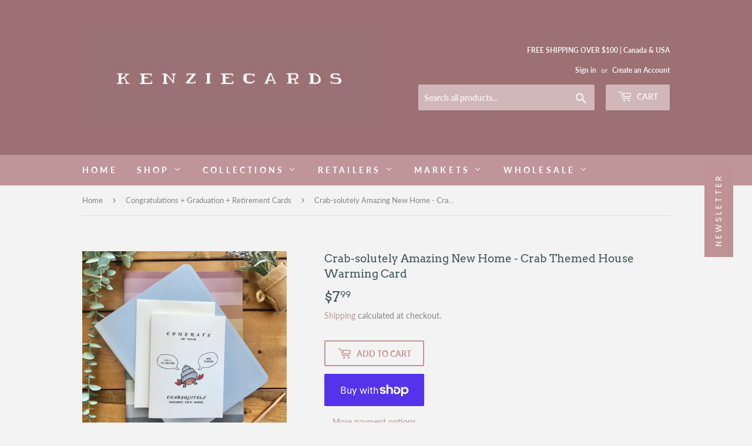

--- FILE ---
content_type: text/html; charset=utf-8
request_url: https://kenziecards.com/collections/graduation-cards/products/crab-solutely-new-home-card
body_size: 17891
content:
<!doctype html>
<html class="no-touch no-js">
<head><meta name="facebook-domain-verification" content="p7jfet1qwgoyl7bk7yjmis0d47rbhc" />
  <meta name="p:domain_verify" content="45b873f97b98b62033eea323eaa185f2"/>
  <script>(function(H){H.className=H.className.replace(/\bno-js\b/,'js')})(document.documentElement)</script>
  <!-- Basic page needs ================================================== -->
  <meta charset="utf-8">
  <meta http-equiv="X-UA-Compatible" content="IE=edge,chrome=1">

  
  <link rel="shortcut icon" href="//kenziecards.com/cdn/shop/files/kenzie_cards_pink_paint_logo_32x32.png?v=1613575796" type="image/png" />
  

  <!-- Title and description ================================================== -->
  <title>
  Crab-solutely Amazing New Home - Crab Themed House Warming Card &ndash; kenziecards
  </title>

  
    <meta name="description" content="Cute and Quirky Handmade Greeting Cards. Gnome-themed Housewarming Card.">
  

  <!-- Product meta ================================================== -->
  <!-- /snippets/social-meta-tags.liquid -->




<meta property="og:site_name" content="kenziecards">
<meta property="og:url" content="https://kenziecards.com/products/crab-solutely-new-home-card">
<meta property="og:title" content="Crab-solutely Amazing New Home - Crab Themed House Warming Card">
<meta property="og:type" content="product">
<meta property="og:description" content="Cute and Quirky Handmade Greeting Cards. Gnome-themed Housewarming Card.">

  <meta property="og:price:amount" content="7.99">
  <meta property="og:price:currency" content="CAD">

<meta property="og:image" content="http://kenziecards.com/cdn/shop/files/CrabCardPromoPic_1200x1200.png?v=1695150763"><meta property="og:image" content="http://kenziecards.com/cdn/shop/files/EtsyCardProductSampleSizePic_952d9c9a-9215-4705-82dc-4d04ffdd7074_1200x1200.jpg?v=1695152262"><meta property="og:image" content="http://kenziecards.com/cdn/shop/files/EtsyProductSizePhoto_68637a5a-ce94-40fc-bf8e-44dd9fad282c_1200x1200.jpg?v=1695152265">
<meta property="og:image:secure_url" content="https://kenziecards.com/cdn/shop/files/CrabCardPromoPic_1200x1200.png?v=1695150763"><meta property="og:image:secure_url" content="https://kenziecards.com/cdn/shop/files/EtsyCardProductSampleSizePic_952d9c9a-9215-4705-82dc-4d04ffdd7074_1200x1200.jpg?v=1695152262"><meta property="og:image:secure_url" content="https://kenziecards.com/cdn/shop/files/EtsyProductSizePhoto_68637a5a-ce94-40fc-bf8e-44dd9fad282c_1200x1200.jpg?v=1695152265">


<meta name="twitter:card" content="summary_large_image">
<meta name="twitter:title" content="Crab-solutely Amazing New Home - Crab Themed House Warming Card">
<meta name="twitter:description" content="Cute and Quirky Handmade Greeting Cards. Gnome-themed Housewarming Card.">


  <!-- Helpers ================================================== -->
  <link rel="canonical" href="https://kenziecards.com/products/crab-solutely-new-home-card">
  <meta name="viewport" content="width=device-width,initial-scale=1">

  <!-- CSS ================================================== -->
  <link href="//kenziecards.com/cdn/shop/t/2/assets/theme.scss.css?v=164845069823849209781759426783" rel="stylesheet" type="text/css" media="all" />
  <!-- MY CUSTOM CSS -->
  <link href="//kenziecards.com/cdn/shop/t/2/assets/kenzie-custom.css?v=82796780676706480591618918372" rel="stylesheet" type="text/css" media="all" />
  <!-- END NEW CODE  -->

  <!-- Header hook for plugins ================================================== -->
  <script>window.performance && window.performance.mark && window.performance.mark('shopify.content_for_header.start');</script><meta id="shopify-digital-wallet" name="shopify-digital-wallet" content="/30474338348/digital_wallets/dialog">
<meta name="shopify-checkout-api-token" content="8b30d5a5a120afd5451ab1063f1f8854">
<meta id="in-context-paypal-metadata" data-shop-id="30474338348" data-venmo-supported="false" data-environment="production" data-locale="en_US" data-paypal-v4="true" data-currency="CAD">
<link rel="alternate" type="application/json+oembed" href="https://kenziecards.com/products/crab-solutely-new-home-card.oembed">
<script async="async" src="/checkouts/internal/preloads.js?locale=en-CA"></script>
<link rel="preconnect" href="https://shop.app" crossorigin="anonymous">
<script async="async" src="https://shop.app/checkouts/internal/preloads.js?locale=en-CA&shop_id=30474338348" crossorigin="anonymous"></script>
<script id="apple-pay-shop-capabilities" type="application/json">{"shopId":30474338348,"countryCode":"CA","currencyCode":"CAD","merchantCapabilities":["supports3DS"],"merchantId":"gid:\/\/shopify\/Shop\/30474338348","merchantName":"kenziecards","requiredBillingContactFields":["postalAddress","email"],"requiredShippingContactFields":["postalAddress","email"],"shippingType":"shipping","supportedNetworks":["visa","masterCard","amex","discover","interac","jcb"],"total":{"type":"pending","label":"kenziecards","amount":"1.00"},"shopifyPaymentsEnabled":true,"supportsSubscriptions":true}</script>
<script id="shopify-features" type="application/json">{"accessToken":"8b30d5a5a120afd5451ab1063f1f8854","betas":["rich-media-storefront-analytics"],"domain":"kenziecards.com","predictiveSearch":true,"shopId":30474338348,"locale":"en"}</script>
<script>var Shopify = Shopify || {};
Shopify.shop = "kenziecards.myshopify.com";
Shopify.locale = "en";
Shopify.currency = {"active":"CAD","rate":"1.0"};
Shopify.country = "CA";
Shopify.theme = {"name":"Supply","id":84352565292,"schema_name":"Supply","schema_version":"8.9.13","theme_store_id":679,"role":"main"};
Shopify.theme.handle = "null";
Shopify.theme.style = {"id":null,"handle":null};
Shopify.cdnHost = "kenziecards.com/cdn";
Shopify.routes = Shopify.routes || {};
Shopify.routes.root = "/";</script>
<script type="module">!function(o){(o.Shopify=o.Shopify||{}).modules=!0}(window);</script>
<script>!function(o){function n(){var o=[];function n(){o.push(Array.prototype.slice.apply(arguments))}return n.q=o,n}var t=o.Shopify=o.Shopify||{};t.loadFeatures=n(),t.autoloadFeatures=n()}(window);</script>
<script>
  window.ShopifyPay = window.ShopifyPay || {};
  window.ShopifyPay.apiHost = "shop.app\/pay";
  window.ShopifyPay.redirectState = null;
</script>
<script id="shop-js-analytics" type="application/json">{"pageType":"product"}</script>
<script defer="defer" async type="module" src="//kenziecards.com/cdn/shopifycloud/shop-js/modules/v2/client.init-shop-cart-sync_BdyHc3Nr.en.esm.js"></script>
<script defer="defer" async type="module" src="//kenziecards.com/cdn/shopifycloud/shop-js/modules/v2/chunk.common_Daul8nwZ.esm.js"></script>
<script type="module">
  await import("//kenziecards.com/cdn/shopifycloud/shop-js/modules/v2/client.init-shop-cart-sync_BdyHc3Nr.en.esm.js");
await import("//kenziecards.com/cdn/shopifycloud/shop-js/modules/v2/chunk.common_Daul8nwZ.esm.js");

  window.Shopify.SignInWithShop?.initShopCartSync?.({"fedCMEnabled":true,"windoidEnabled":true});

</script>
<script>
  window.Shopify = window.Shopify || {};
  if (!window.Shopify.featureAssets) window.Shopify.featureAssets = {};
  window.Shopify.featureAssets['shop-js'] = {"shop-cart-sync":["modules/v2/client.shop-cart-sync_QYOiDySF.en.esm.js","modules/v2/chunk.common_Daul8nwZ.esm.js"],"init-fed-cm":["modules/v2/client.init-fed-cm_DchLp9rc.en.esm.js","modules/v2/chunk.common_Daul8nwZ.esm.js"],"shop-button":["modules/v2/client.shop-button_OV7bAJc5.en.esm.js","modules/v2/chunk.common_Daul8nwZ.esm.js"],"init-windoid":["modules/v2/client.init-windoid_DwxFKQ8e.en.esm.js","modules/v2/chunk.common_Daul8nwZ.esm.js"],"shop-cash-offers":["modules/v2/client.shop-cash-offers_DWtL6Bq3.en.esm.js","modules/v2/chunk.common_Daul8nwZ.esm.js","modules/v2/chunk.modal_CQq8HTM6.esm.js"],"shop-toast-manager":["modules/v2/client.shop-toast-manager_CX9r1SjA.en.esm.js","modules/v2/chunk.common_Daul8nwZ.esm.js"],"init-shop-email-lookup-coordinator":["modules/v2/client.init-shop-email-lookup-coordinator_UhKnw74l.en.esm.js","modules/v2/chunk.common_Daul8nwZ.esm.js"],"pay-button":["modules/v2/client.pay-button_DzxNnLDY.en.esm.js","modules/v2/chunk.common_Daul8nwZ.esm.js"],"avatar":["modules/v2/client.avatar_BTnouDA3.en.esm.js"],"init-shop-cart-sync":["modules/v2/client.init-shop-cart-sync_BdyHc3Nr.en.esm.js","modules/v2/chunk.common_Daul8nwZ.esm.js"],"shop-login-button":["modules/v2/client.shop-login-button_D8B466_1.en.esm.js","modules/v2/chunk.common_Daul8nwZ.esm.js","modules/v2/chunk.modal_CQq8HTM6.esm.js"],"init-customer-accounts-sign-up":["modules/v2/client.init-customer-accounts-sign-up_C8fpPm4i.en.esm.js","modules/v2/client.shop-login-button_D8B466_1.en.esm.js","modules/v2/chunk.common_Daul8nwZ.esm.js","modules/v2/chunk.modal_CQq8HTM6.esm.js"],"init-shop-for-new-customer-accounts":["modules/v2/client.init-shop-for-new-customer-accounts_CVTO0Ztu.en.esm.js","modules/v2/client.shop-login-button_D8B466_1.en.esm.js","modules/v2/chunk.common_Daul8nwZ.esm.js","modules/v2/chunk.modal_CQq8HTM6.esm.js"],"init-customer-accounts":["modules/v2/client.init-customer-accounts_dRgKMfrE.en.esm.js","modules/v2/client.shop-login-button_D8B466_1.en.esm.js","modules/v2/chunk.common_Daul8nwZ.esm.js","modules/v2/chunk.modal_CQq8HTM6.esm.js"],"shop-follow-button":["modules/v2/client.shop-follow-button_CkZpjEct.en.esm.js","modules/v2/chunk.common_Daul8nwZ.esm.js","modules/v2/chunk.modal_CQq8HTM6.esm.js"],"lead-capture":["modules/v2/client.lead-capture_BntHBhfp.en.esm.js","modules/v2/chunk.common_Daul8nwZ.esm.js","modules/v2/chunk.modal_CQq8HTM6.esm.js"],"checkout-modal":["modules/v2/client.checkout-modal_CfxcYbTm.en.esm.js","modules/v2/chunk.common_Daul8nwZ.esm.js","modules/v2/chunk.modal_CQq8HTM6.esm.js"],"shop-login":["modules/v2/client.shop-login_Da4GZ2H6.en.esm.js","modules/v2/chunk.common_Daul8nwZ.esm.js","modules/v2/chunk.modal_CQq8HTM6.esm.js"],"payment-terms":["modules/v2/client.payment-terms_MV4M3zvL.en.esm.js","modules/v2/chunk.common_Daul8nwZ.esm.js","modules/v2/chunk.modal_CQq8HTM6.esm.js"]};
</script>
<script>(function() {
  var isLoaded = false;
  function asyncLoad() {
    if (isLoaded) return;
    isLoaded = true;
    var urls = ["https:\/\/omnisnippet1.com\/platforms\/shopify.js?source=scriptTag\u0026v=2025-05-15T12\u0026shop=kenziecards.myshopify.com"];
    for (var i = 0; i < urls.length; i++) {
      var s = document.createElement('script');
      s.type = 'text/javascript';
      s.async = true;
      s.src = urls[i];
      var x = document.getElementsByTagName('script')[0];
      x.parentNode.insertBefore(s, x);
    }
  };
  if(window.attachEvent) {
    window.attachEvent('onload', asyncLoad);
  } else {
    window.addEventListener('load', asyncLoad, false);
  }
})();</script>
<script id="__st">var __st={"a":30474338348,"offset":-28800,"reqid":"67568383-1f44-4cd3-8bcd-5504add48dd5-1769022318","pageurl":"kenziecards.com\/collections\/graduation-cards\/products\/crab-solutely-new-home-card","u":"4c70554c5ea6","p":"product","rtyp":"product","rid":11061317992608};</script>
<script>window.ShopifyPaypalV4VisibilityTracking = true;</script>
<script id="captcha-bootstrap">!function(){'use strict';const t='contact',e='account',n='new_comment',o=[[t,t],['blogs',n],['comments',n],[t,'customer']],c=[[e,'customer_login'],[e,'guest_login'],[e,'recover_customer_password'],[e,'create_customer']],r=t=>t.map((([t,e])=>`form[action*='/${t}']:not([data-nocaptcha='true']) input[name='form_type'][value='${e}']`)).join(','),a=t=>()=>t?[...document.querySelectorAll(t)].map((t=>t.form)):[];function s(){const t=[...o],e=r(t);return a(e)}const i='password',u='form_key',d=['recaptcha-v3-token','g-recaptcha-response','h-captcha-response',i],f=()=>{try{return window.sessionStorage}catch{return}},m='__shopify_v',_=t=>t.elements[u];function p(t,e,n=!1){try{const o=window.sessionStorage,c=JSON.parse(o.getItem(e)),{data:r}=function(t){const{data:e,action:n}=t;return t[m]||n?{data:e,action:n}:{data:t,action:n}}(c);for(const[e,n]of Object.entries(r))t.elements[e]&&(t.elements[e].value=n);n&&o.removeItem(e)}catch(o){console.error('form repopulation failed',{error:o})}}const l='form_type',E='cptcha';function T(t){t.dataset[E]=!0}const w=window,h=w.document,L='Shopify',v='ce_forms',y='captcha';let A=!1;((t,e)=>{const n=(g='f06e6c50-85a8-45c8-87d0-21a2b65856fe',I='https://cdn.shopify.com/shopifycloud/storefront-forms-hcaptcha/ce_storefront_forms_captcha_hcaptcha.v1.5.2.iife.js',D={infoText:'Protected by hCaptcha',privacyText:'Privacy',termsText:'Terms'},(t,e,n)=>{const o=w[L][v],c=o.bindForm;if(c)return c(t,g,e,D).then(n);var r;o.q.push([[t,g,e,D],n]),r=I,A||(h.body.append(Object.assign(h.createElement('script'),{id:'captcha-provider',async:!0,src:r})),A=!0)});var g,I,D;w[L]=w[L]||{},w[L][v]=w[L][v]||{},w[L][v].q=[],w[L][y]=w[L][y]||{},w[L][y].protect=function(t,e){n(t,void 0,e),T(t)},Object.freeze(w[L][y]),function(t,e,n,w,h,L){const[v,y,A,g]=function(t,e,n){const i=e?o:[],u=t?c:[],d=[...i,...u],f=r(d),m=r(i),_=r(d.filter((([t,e])=>n.includes(e))));return[a(f),a(m),a(_),s()]}(w,h,L),I=t=>{const e=t.target;return e instanceof HTMLFormElement?e:e&&e.form},D=t=>v().includes(t);t.addEventListener('submit',(t=>{const e=I(t);if(!e)return;const n=D(e)&&!e.dataset.hcaptchaBound&&!e.dataset.recaptchaBound,o=_(e),c=g().includes(e)&&(!o||!o.value);(n||c)&&t.preventDefault(),c&&!n&&(function(t){try{if(!f())return;!function(t){const e=f();if(!e)return;const n=_(t);if(!n)return;const o=n.value;o&&e.removeItem(o)}(t);const e=Array.from(Array(32),(()=>Math.random().toString(36)[2])).join('');!function(t,e){_(t)||t.append(Object.assign(document.createElement('input'),{type:'hidden',name:u})),t.elements[u].value=e}(t,e),function(t,e){const n=f();if(!n)return;const o=[...t.querySelectorAll(`input[type='${i}']`)].map((({name:t})=>t)),c=[...d,...o],r={};for(const[a,s]of new FormData(t).entries())c.includes(a)||(r[a]=s);n.setItem(e,JSON.stringify({[m]:1,action:t.action,data:r}))}(t,e)}catch(e){console.error('failed to persist form',e)}}(e),e.submit())}));const S=(t,e)=>{t&&!t.dataset[E]&&(n(t,e.some((e=>e===t))),T(t))};for(const o of['focusin','change'])t.addEventListener(o,(t=>{const e=I(t);D(e)&&S(e,y())}));const B=e.get('form_key'),M=e.get(l),P=B&&M;t.addEventListener('DOMContentLoaded',(()=>{const t=y();if(P)for(const e of t)e.elements[l].value===M&&p(e,B);[...new Set([...A(),...v().filter((t=>'true'===t.dataset.shopifyCaptcha))])].forEach((e=>S(e,t)))}))}(h,new URLSearchParams(w.location.search),n,t,e,['guest_login'])})(!0,!0)}();</script>
<script integrity="sha256-4kQ18oKyAcykRKYeNunJcIwy7WH5gtpwJnB7kiuLZ1E=" data-source-attribution="shopify.loadfeatures" defer="defer" src="//kenziecards.com/cdn/shopifycloud/storefront/assets/storefront/load_feature-a0a9edcb.js" crossorigin="anonymous"></script>
<script crossorigin="anonymous" defer="defer" src="//kenziecards.com/cdn/shopifycloud/storefront/assets/shopify_pay/storefront-65b4c6d7.js?v=20250812"></script>
<script data-source-attribution="shopify.dynamic_checkout.dynamic.init">var Shopify=Shopify||{};Shopify.PaymentButton=Shopify.PaymentButton||{isStorefrontPortableWallets:!0,init:function(){window.Shopify.PaymentButton.init=function(){};var t=document.createElement("script");t.src="https://kenziecards.com/cdn/shopifycloud/portable-wallets/latest/portable-wallets.en.js",t.type="module",document.head.appendChild(t)}};
</script>
<script data-source-attribution="shopify.dynamic_checkout.buyer_consent">
  function portableWalletsHideBuyerConsent(e){var t=document.getElementById("shopify-buyer-consent"),n=document.getElementById("shopify-subscription-policy-button");t&&n&&(t.classList.add("hidden"),t.setAttribute("aria-hidden","true"),n.removeEventListener("click",e))}function portableWalletsShowBuyerConsent(e){var t=document.getElementById("shopify-buyer-consent"),n=document.getElementById("shopify-subscription-policy-button");t&&n&&(t.classList.remove("hidden"),t.removeAttribute("aria-hidden"),n.addEventListener("click",e))}window.Shopify?.PaymentButton&&(window.Shopify.PaymentButton.hideBuyerConsent=portableWalletsHideBuyerConsent,window.Shopify.PaymentButton.showBuyerConsent=portableWalletsShowBuyerConsent);
</script>
<script>
  function portableWalletsCleanup(e){e&&e.src&&console.error("Failed to load portable wallets script "+e.src);var t=document.querySelectorAll("shopify-accelerated-checkout .shopify-payment-button__skeleton, shopify-accelerated-checkout-cart .wallet-cart-button__skeleton"),e=document.getElementById("shopify-buyer-consent");for(let e=0;e<t.length;e++)t[e].remove();e&&e.remove()}function portableWalletsNotLoadedAsModule(e){e instanceof ErrorEvent&&"string"==typeof e.message&&e.message.includes("import.meta")&&"string"==typeof e.filename&&e.filename.includes("portable-wallets")&&(window.removeEventListener("error",portableWalletsNotLoadedAsModule),window.Shopify.PaymentButton.failedToLoad=e,"loading"===document.readyState?document.addEventListener("DOMContentLoaded",window.Shopify.PaymentButton.init):window.Shopify.PaymentButton.init())}window.addEventListener("error",portableWalletsNotLoadedAsModule);
</script>

<script type="module" src="https://kenziecards.com/cdn/shopifycloud/portable-wallets/latest/portable-wallets.en.js" onError="portableWalletsCleanup(this)" crossorigin="anonymous"></script>
<script nomodule>
  document.addEventListener("DOMContentLoaded", portableWalletsCleanup);
</script>

<script id='scb4127' type='text/javascript' async='' src='https://kenziecards.com/cdn/shopifycloud/privacy-banner/storefront-banner.js'></script><link id="shopify-accelerated-checkout-styles" rel="stylesheet" media="screen" href="https://kenziecards.com/cdn/shopifycloud/portable-wallets/latest/accelerated-checkout-backwards-compat.css" crossorigin="anonymous">
<style id="shopify-accelerated-checkout-cart">
        #shopify-buyer-consent {
  margin-top: 1em;
  display: inline-block;
  width: 100%;
}

#shopify-buyer-consent.hidden {
  display: none;
}

#shopify-subscription-policy-button {
  background: none;
  border: none;
  padding: 0;
  text-decoration: underline;
  font-size: inherit;
  cursor: pointer;
}

#shopify-subscription-policy-button::before {
  box-shadow: none;
}

      </style>

<script>window.performance && window.performance.mark && window.performance.mark('shopify.content_for_header.end');</script>

  
  

  <script src="//kenziecards.com/cdn/shop/t/2/assets/jquery-2.2.3.min.js?v=58211863146907186831579730021" type="text/javascript"></script>

  <script src="//kenziecards.com/cdn/shop/t/2/assets/lazysizes.min.js?v=8147953233334221341579730021" async="async"></script>
  <script src="//kenziecards.com/cdn/shop/t/2/assets/vendor.js?v=106177282645720727331579730025" defer="defer"></script>
  <script src="//kenziecards.com/cdn/shop/t/2/assets/theme.js?v=104651861431369677821632691639" defer="defer"></script>


<link href="https://monorail-edge.shopifysvc.com" rel="dns-prefetch">
<script>(function(){if ("sendBeacon" in navigator && "performance" in window) {try {var session_token_from_headers = performance.getEntriesByType('navigation')[0].serverTiming.find(x => x.name == '_s').description;} catch {var session_token_from_headers = undefined;}var session_cookie_matches = document.cookie.match(/_shopify_s=([^;]*)/);var session_token_from_cookie = session_cookie_matches && session_cookie_matches.length === 2 ? session_cookie_matches[1] : "";var session_token = session_token_from_headers || session_token_from_cookie || "";function handle_abandonment_event(e) {var entries = performance.getEntries().filter(function(entry) {return /monorail-edge.shopifysvc.com/.test(entry.name);});if (!window.abandonment_tracked && entries.length === 0) {window.abandonment_tracked = true;var currentMs = Date.now();var navigation_start = performance.timing.navigationStart;var payload = {shop_id: 30474338348,url: window.location.href,navigation_start,duration: currentMs - navigation_start,session_token,page_type: "product"};window.navigator.sendBeacon("https://monorail-edge.shopifysvc.com/v1/produce", JSON.stringify({schema_id: "online_store_buyer_site_abandonment/1.1",payload: payload,metadata: {event_created_at_ms: currentMs,event_sent_at_ms: currentMs}}));}}window.addEventListener('pagehide', handle_abandonment_event);}}());</script>
<script id="web-pixels-manager-setup">(function e(e,d,r,n,o){if(void 0===o&&(o={}),!Boolean(null===(a=null===(i=window.Shopify)||void 0===i?void 0:i.analytics)||void 0===a?void 0:a.replayQueue)){var i,a;window.Shopify=window.Shopify||{};var t=window.Shopify;t.analytics=t.analytics||{};var s=t.analytics;s.replayQueue=[],s.publish=function(e,d,r){return s.replayQueue.push([e,d,r]),!0};try{self.performance.mark("wpm:start")}catch(e){}var l=function(){var e={modern:/Edge?\/(1{2}[4-9]|1[2-9]\d|[2-9]\d{2}|\d{4,})\.\d+(\.\d+|)|Firefox\/(1{2}[4-9]|1[2-9]\d|[2-9]\d{2}|\d{4,})\.\d+(\.\d+|)|Chrom(ium|e)\/(9{2}|\d{3,})\.\d+(\.\d+|)|(Maci|X1{2}).+ Version\/(15\.\d+|(1[6-9]|[2-9]\d|\d{3,})\.\d+)([,.]\d+|)( \(\w+\)|)( Mobile\/\w+|) Safari\/|Chrome.+OPR\/(9{2}|\d{3,})\.\d+\.\d+|(CPU[ +]OS|iPhone[ +]OS|CPU[ +]iPhone|CPU IPhone OS|CPU iPad OS)[ +]+(15[._]\d+|(1[6-9]|[2-9]\d|\d{3,})[._]\d+)([._]\d+|)|Android:?[ /-](13[3-9]|1[4-9]\d|[2-9]\d{2}|\d{4,})(\.\d+|)(\.\d+|)|Android.+Firefox\/(13[5-9]|1[4-9]\d|[2-9]\d{2}|\d{4,})\.\d+(\.\d+|)|Android.+Chrom(ium|e)\/(13[3-9]|1[4-9]\d|[2-9]\d{2}|\d{4,})\.\d+(\.\d+|)|SamsungBrowser\/([2-9]\d|\d{3,})\.\d+/,legacy:/Edge?\/(1[6-9]|[2-9]\d|\d{3,})\.\d+(\.\d+|)|Firefox\/(5[4-9]|[6-9]\d|\d{3,})\.\d+(\.\d+|)|Chrom(ium|e)\/(5[1-9]|[6-9]\d|\d{3,})\.\d+(\.\d+|)([\d.]+$|.*Safari\/(?![\d.]+ Edge\/[\d.]+$))|(Maci|X1{2}).+ Version\/(10\.\d+|(1[1-9]|[2-9]\d|\d{3,})\.\d+)([,.]\d+|)( \(\w+\)|)( Mobile\/\w+|) Safari\/|Chrome.+OPR\/(3[89]|[4-9]\d|\d{3,})\.\d+\.\d+|(CPU[ +]OS|iPhone[ +]OS|CPU[ +]iPhone|CPU IPhone OS|CPU iPad OS)[ +]+(10[._]\d+|(1[1-9]|[2-9]\d|\d{3,})[._]\d+)([._]\d+|)|Android:?[ /-](13[3-9]|1[4-9]\d|[2-9]\d{2}|\d{4,})(\.\d+|)(\.\d+|)|Mobile Safari.+OPR\/([89]\d|\d{3,})\.\d+\.\d+|Android.+Firefox\/(13[5-9]|1[4-9]\d|[2-9]\d{2}|\d{4,})\.\d+(\.\d+|)|Android.+Chrom(ium|e)\/(13[3-9]|1[4-9]\d|[2-9]\d{2}|\d{4,})\.\d+(\.\d+|)|Android.+(UC? ?Browser|UCWEB|U3)[ /]?(15\.([5-9]|\d{2,})|(1[6-9]|[2-9]\d|\d{3,})\.\d+)\.\d+|SamsungBrowser\/(5\.\d+|([6-9]|\d{2,})\.\d+)|Android.+MQ{2}Browser\/(14(\.(9|\d{2,})|)|(1[5-9]|[2-9]\d|\d{3,})(\.\d+|))(\.\d+|)|K[Aa][Ii]OS\/(3\.\d+|([4-9]|\d{2,})\.\d+)(\.\d+|)/},d=e.modern,r=e.legacy,n=navigator.userAgent;return n.match(d)?"modern":n.match(r)?"legacy":"unknown"}(),u="modern"===l?"modern":"legacy",c=(null!=n?n:{modern:"",legacy:""})[u],f=function(e){return[e.baseUrl,"/wpm","/b",e.hashVersion,"modern"===e.buildTarget?"m":"l",".js"].join("")}({baseUrl:d,hashVersion:r,buildTarget:u}),m=function(e){var d=e.version,r=e.bundleTarget,n=e.surface,o=e.pageUrl,i=e.monorailEndpoint;return{emit:function(e){var a=e.status,t=e.errorMsg,s=(new Date).getTime(),l=JSON.stringify({metadata:{event_sent_at_ms:s},events:[{schema_id:"web_pixels_manager_load/3.1",payload:{version:d,bundle_target:r,page_url:o,status:a,surface:n,error_msg:t},metadata:{event_created_at_ms:s}}]});if(!i)return console&&console.warn&&console.warn("[Web Pixels Manager] No Monorail endpoint provided, skipping logging."),!1;try{return self.navigator.sendBeacon.bind(self.navigator)(i,l)}catch(e){}var u=new XMLHttpRequest;try{return u.open("POST",i,!0),u.setRequestHeader("Content-Type","text/plain"),u.send(l),!0}catch(e){return console&&console.warn&&console.warn("[Web Pixels Manager] Got an unhandled error while logging to Monorail."),!1}}}}({version:r,bundleTarget:l,surface:e.surface,pageUrl:self.location.href,monorailEndpoint:e.monorailEndpoint});try{o.browserTarget=l,function(e){var d=e.src,r=e.async,n=void 0===r||r,o=e.onload,i=e.onerror,a=e.sri,t=e.scriptDataAttributes,s=void 0===t?{}:t,l=document.createElement("script"),u=document.querySelector("head"),c=document.querySelector("body");if(l.async=n,l.src=d,a&&(l.integrity=a,l.crossOrigin="anonymous"),s)for(var f in s)if(Object.prototype.hasOwnProperty.call(s,f))try{l.dataset[f]=s[f]}catch(e){}if(o&&l.addEventListener("load",o),i&&l.addEventListener("error",i),u)u.appendChild(l);else{if(!c)throw new Error("Did not find a head or body element to append the script");c.appendChild(l)}}({src:f,async:!0,onload:function(){if(!function(){var e,d;return Boolean(null===(d=null===(e=window.Shopify)||void 0===e?void 0:e.analytics)||void 0===d?void 0:d.initialized)}()){var d=window.webPixelsManager.init(e)||void 0;if(d){var r=window.Shopify.analytics;r.replayQueue.forEach((function(e){var r=e[0],n=e[1],o=e[2];d.publishCustomEvent(r,n,o)})),r.replayQueue=[],r.publish=d.publishCustomEvent,r.visitor=d.visitor,r.initialized=!0}}},onerror:function(){return m.emit({status:"failed",errorMsg:"".concat(f," has failed to load")})},sri:function(e){var d=/^sha384-[A-Za-z0-9+/=]+$/;return"string"==typeof e&&d.test(e)}(c)?c:"",scriptDataAttributes:o}),m.emit({status:"loading"})}catch(e){m.emit({status:"failed",errorMsg:(null==e?void 0:e.message)||"Unknown error"})}}})({shopId: 30474338348,storefrontBaseUrl: "https://kenziecards.com",extensionsBaseUrl: "https://extensions.shopifycdn.com/cdn/shopifycloud/web-pixels-manager",monorailEndpoint: "https://monorail-edge.shopifysvc.com/unstable/produce_batch",surface: "storefront-renderer",enabledBetaFlags: ["2dca8a86"],webPixelsConfigList: [{"id":"517406880","configuration":"{\"config\":\"{\\\"pixel_id\\\":\\\"G-C8394BFZHD\\\",\\\"gtag_events\\\":[{\\\"type\\\":\\\"purchase\\\",\\\"action_label\\\":\\\"G-C8394BFZHD\\\"},{\\\"type\\\":\\\"page_view\\\",\\\"action_label\\\":\\\"G-C8394BFZHD\\\"},{\\\"type\\\":\\\"view_item\\\",\\\"action_label\\\":\\\"G-C8394BFZHD\\\"},{\\\"type\\\":\\\"search\\\",\\\"action_label\\\":\\\"G-C8394BFZHD\\\"},{\\\"type\\\":\\\"add_to_cart\\\",\\\"action_label\\\":\\\"G-C8394BFZHD\\\"},{\\\"type\\\":\\\"begin_checkout\\\",\\\"action_label\\\":\\\"G-C8394BFZHD\\\"},{\\\"type\\\":\\\"add_payment_info\\\",\\\"action_label\\\":\\\"G-C8394BFZHD\\\"}],\\\"enable_monitoring_mode\\\":false}\"}","eventPayloadVersion":"v1","runtimeContext":"OPEN","scriptVersion":"b2a88bafab3e21179ed38636efcd8a93","type":"APP","apiClientId":1780363,"privacyPurposes":[],"dataSharingAdjustments":{"protectedCustomerApprovalScopes":["read_customer_address","read_customer_email","read_customer_name","read_customer_personal_data","read_customer_phone"]}},{"id":"476250272","configuration":"{\"apiURL\":\"https:\/\/api.omnisend.com\",\"appURL\":\"https:\/\/app.omnisend.com\",\"brandID\":\"5eab730299f0b76e78b1c2dd\",\"trackingURL\":\"https:\/\/wt.omnisendlink.com\"}","eventPayloadVersion":"v1","runtimeContext":"STRICT","scriptVersion":"aa9feb15e63a302383aa48b053211bbb","type":"APP","apiClientId":186001,"privacyPurposes":["ANALYTICS","MARKETING","SALE_OF_DATA"],"dataSharingAdjustments":{"protectedCustomerApprovalScopes":["read_customer_address","read_customer_email","read_customer_name","read_customer_personal_data","read_customer_phone"]}},{"id":"239796384","configuration":"{\"pixel_id\":\"1738772919713941\",\"pixel_type\":\"facebook_pixel\",\"metaapp_system_user_token\":\"-\"}","eventPayloadVersion":"v1","runtimeContext":"OPEN","scriptVersion":"ca16bc87fe92b6042fbaa3acc2fbdaa6","type":"APP","apiClientId":2329312,"privacyPurposes":["ANALYTICS","MARKETING","SALE_OF_DATA"],"dataSharingAdjustments":{"protectedCustomerApprovalScopes":["read_customer_address","read_customer_email","read_customer_name","read_customer_personal_data","read_customer_phone"]}},{"id":"61014176","configuration":"{\"tagID\":\"2617308117444\"}","eventPayloadVersion":"v1","runtimeContext":"STRICT","scriptVersion":"18031546ee651571ed29edbe71a3550b","type":"APP","apiClientId":3009811,"privacyPurposes":["ANALYTICS","MARKETING","SALE_OF_DATA"],"dataSharingAdjustments":{"protectedCustomerApprovalScopes":["read_customer_address","read_customer_email","read_customer_name","read_customer_personal_data","read_customer_phone"]}},{"id":"67567776","eventPayloadVersion":"v1","runtimeContext":"LAX","scriptVersion":"1","type":"CUSTOM","privacyPurposes":["MARKETING"],"name":"Meta pixel (migrated)"},{"id":"shopify-app-pixel","configuration":"{}","eventPayloadVersion":"v1","runtimeContext":"STRICT","scriptVersion":"0450","apiClientId":"shopify-pixel","type":"APP","privacyPurposes":["ANALYTICS","MARKETING"]},{"id":"shopify-custom-pixel","eventPayloadVersion":"v1","runtimeContext":"LAX","scriptVersion":"0450","apiClientId":"shopify-pixel","type":"CUSTOM","privacyPurposes":["ANALYTICS","MARKETING"]}],isMerchantRequest: false,initData: {"shop":{"name":"kenziecards","paymentSettings":{"currencyCode":"CAD"},"myshopifyDomain":"kenziecards.myshopify.com","countryCode":"CA","storefrontUrl":"https:\/\/kenziecards.com"},"customer":null,"cart":null,"checkout":null,"productVariants":[{"price":{"amount":7.99,"currencyCode":"CAD"},"product":{"title":"Crab-solutely Amazing New Home - Crab Themed House Warming Card","vendor":"kenziecards","id":"11061317992608","untranslatedTitle":"Crab-solutely Amazing New Home - Crab Themed House Warming Card","url":"\/products\/crab-solutely-new-home-card","type":"Greeting Card"},"id":"46969725354144","image":{"src":"\/\/kenziecards.com\/cdn\/shop\/files\/CrabCardPromoPic.png?v=1695150763"},"sku":null,"title":"Default Title","untranslatedTitle":"Default Title"}],"purchasingCompany":null},},"https://kenziecards.com/cdn","fcfee988w5aeb613cpc8e4bc33m6693e112",{"modern":"","legacy":""},{"shopId":"30474338348","storefrontBaseUrl":"https:\/\/kenziecards.com","extensionBaseUrl":"https:\/\/extensions.shopifycdn.com\/cdn\/shopifycloud\/web-pixels-manager","surface":"storefront-renderer","enabledBetaFlags":"[\"2dca8a86\"]","isMerchantRequest":"false","hashVersion":"fcfee988w5aeb613cpc8e4bc33m6693e112","publish":"custom","events":"[[\"page_viewed\",{}],[\"product_viewed\",{\"productVariant\":{\"price\":{\"amount\":7.99,\"currencyCode\":\"CAD\"},\"product\":{\"title\":\"Crab-solutely Amazing New Home - Crab Themed House Warming Card\",\"vendor\":\"kenziecards\",\"id\":\"11061317992608\",\"untranslatedTitle\":\"Crab-solutely Amazing New Home - Crab Themed House Warming Card\",\"url\":\"\/products\/crab-solutely-new-home-card\",\"type\":\"Greeting Card\"},\"id\":\"46969725354144\",\"image\":{\"src\":\"\/\/kenziecards.com\/cdn\/shop\/files\/CrabCardPromoPic.png?v=1695150763\"},\"sku\":null,\"title\":\"Default Title\",\"untranslatedTitle\":\"Default Title\"}}]]"});</script><script>
  window.ShopifyAnalytics = window.ShopifyAnalytics || {};
  window.ShopifyAnalytics.meta = window.ShopifyAnalytics.meta || {};
  window.ShopifyAnalytics.meta.currency = 'CAD';
  var meta = {"product":{"id":11061317992608,"gid":"gid:\/\/shopify\/Product\/11061317992608","vendor":"kenziecards","type":"Greeting Card","handle":"crab-solutely-new-home-card","variants":[{"id":46969725354144,"price":799,"name":"Crab-solutely Amazing New Home - Crab Themed House Warming Card","public_title":null,"sku":null}],"remote":false},"page":{"pageType":"product","resourceType":"product","resourceId":11061317992608,"requestId":"67568383-1f44-4cd3-8bcd-5504add48dd5-1769022318"}};
  for (var attr in meta) {
    window.ShopifyAnalytics.meta[attr] = meta[attr];
  }
</script>
<script class="analytics">
  (function () {
    var customDocumentWrite = function(content) {
      var jquery = null;

      if (window.jQuery) {
        jquery = window.jQuery;
      } else if (window.Checkout && window.Checkout.$) {
        jquery = window.Checkout.$;
      }

      if (jquery) {
        jquery('body').append(content);
      }
    };

    var hasLoggedConversion = function(token) {
      if (token) {
        return document.cookie.indexOf('loggedConversion=' + token) !== -1;
      }
      return false;
    }

    var setCookieIfConversion = function(token) {
      if (token) {
        var twoMonthsFromNow = new Date(Date.now());
        twoMonthsFromNow.setMonth(twoMonthsFromNow.getMonth() + 2);

        document.cookie = 'loggedConversion=' + token + '; expires=' + twoMonthsFromNow;
      }
    }

    var trekkie = window.ShopifyAnalytics.lib = window.trekkie = window.trekkie || [];
    if (trekkie.integrations) {
      return;
    }
    trekkie.methods = [
      'identify',
      'page',
      'ready',
      'track',
      'trackForm',
      'trackLink'
    ];
    trekkie.factory = function(method) {
      return function() {
        var args = Array.prototype.slice.call(arguments);
        args.unshift(method);
        trekkie.push(args);
        return trekkie;
      };
    };
    for (var i = 0; i < trekkie.methods.length; i++) {
      var key = trekkie.methods[i];
      trekkie[key] = trekkie.factory(key);
    }
    trekkie.load = function(config) {
      trekkie.config = config || {};
      trekkie.config.initialDocumentCookie = document.cookie;
      var first = document.getElementsByTagName('script')[0];
      var script = document.createElement('script');
      script.type = 'text/javascript';
      script.onerror = function(e) {
        var scriptFallback = document.createElement('script');
        scriptFallback.type = 'text/javascript';
        scriptFallback.onerror = function(error) {
                var Monorail = {
      produce: function produce(monorailDomain, schemaId, payload) {
        var currentMs = new Date().getTime();
        var event = {
          schema_id: schemaId,
          payload: payload,
          metadata: {
            event_created_at_ms: currentMs,
            event_sent_at_ms: currentMs
          }
        };
        return Monorail.sendRequest("https://" + monorailDomain + "/v1/produce", JSON.stringify(event));
      },
      sendRequest: function sendRequest(endpointUrl, payload) {
        // Try the sendBeacon API
        if (window && window.navigator && typeof window.navigator.sendBeacon === 'function' && typeof window.Blob === 'function' && !Monorail.isIos12()) {
          var blobData = new window.Blob([payload], {
            type: 'text/plain'
          });

          if (window.navigator.sendBeacon(endpointUrl, blobData)) {
            return true;
          } // sendBeacon was not successful

        } // XHR beacon

        var xhr = new XMLHttpRequest();

        try {
          xhr.open('POST', endpointUrl);
          xhr.setRequestHeader('Content-Type', 'text/plain');
          xhr.send(payload);
        } catch (e) {
          console.log(e);
        }

        return false;
      },
      isIos12: function isIos12() {
        return window.navigator.userAgent.lastIndexOf('iPhone; CPU iPhone OS 12_') !== -1 || window.navigator.userAgent.lastIndexOf('iPad; CPU OS 12_') !== -1;
      }
    };
    Monorail.produce('monorail-edge.shopifysvc.com',
      'trekkie_storefront_load_errors/1.1',
      {shop_id: 30474338348,
      theme_id: 84352565292,
      app_name: "storefront",
      context_url: window.location.href,
      source_url: "//kenziecards.com/cdn/s/trekkie.storefront.cd680fe47e6c39ca5d5df5f0a32d569bc48c0f27.min.js"});

        };
        scriptFallback.async = true;
        scriptFallback.src = '//kenziecards.com/cdn/s/trekkie.storefront.cd680fe47e6c39ca5d5df5f0a32d569bc48c0f27.min.js';
        first.parentNode.insertBefore(scriptFallback, first);
      };
      script.async = true;
      script.src = '//kenziecards.com/cdn/s/trekkie.storefront.cd680fe47e6c39ca5d5df5f0a32d569bc48c0f27.min.js';
      first.parentNode.insertBefore(script, first);
    };
    trekkie.load(
      {"Trekkie":{"appName":"storefront","development":false,"defaultAttributes":{"shopId":30474338348,"isMerchantRequest":null,"themeId":84352565292,"themeCityHash":"6908592835521237069","contentLanguage":"en","currency":"CAD","eventMetadataId":"af1c4789-3315-413d-b322-188d92ba9cf5"},"isServerSideCookieWritingEnabled":true,"monorailRegion":"shop_domain","enabledBetaFlags":["65f19447"]},"Session Attribution":{},"S2S":{"facebookCapiEnabled":true,"source":"trekkie-storefront-renderer","apiClientId":580111}}
    );

    var loaded = false;
    trekkie.ready(function() {
      if (loaded) return;
      loaded = true;

      window.ShopifyAnalytics.lib = window.trekkie;

      var originalDocumentWrite = document.write;
      document.write = customDocumentWrite;
      try { window.ShopifyAnalytics.merchantGoogleAnalytics.call(this); } catch(error) {};
      document.write = originalDocumentWrite;

      window.ShopifyAnalytics.lib.page(null,{"pageType":"product","resourceType":"product","resourceId":11061317992608,"requestId":"67568383-1f44-4cd3-8bcd-5504add48dd5-1769022318","shopifyEmitted":true});

      var match = window.location.pathname.match(/checkouts\/(.+)\/(thank_you|post_purchase)/)
      var token = match? match[1]: undefined;
      if (!hasLoggedConversion(token)) {
        setCookieIfConversion(token);
        window.ShopifyAnalytics.lib.track("Viewed Product",{"currency":"CAD","variantId":46969725354144,"productId":11061317992608,"productGid":"gid:\/\/shopify\/Product\/11061317992608","name":"Crab-solutely Amazing New Home - Crab Themed House Warming Card","price":"7.99","sku":null,"brand":"kenziecards","variant":null,"category":"Greeting Card","nonInteraction":true,"remote":false},undefined,undefined,{"shopifyEmitted":true});
      window.ShopifyAnalytics.lib.track("monorail:\/\/trekkie_storefront_viewed_product\/1.1",{"currency":"CAD","variantId":46969725354144,"productId":11061317992608,"productGid":"gid:\/\/shopify\/Product\/11061317992608","name":"Crab-solutely Amazing New Home - Crab Themed House Warming Card","price":"7.99","sku":null,"brand":"kenziecards","variant":null,"category":"Greeting Card","nonInteraction":true,"remote":false,"referer":"https:\/\/kenziecards.com\/collections\/graduation-cards\/products\/crab-solutely-new-home-card"});
      }
    });


        var eventsListenerScript = document.createElement('script');
        eventsListenerScript.async = true;
        eventsListenerScript.src = "//kenziecards.com/cdn/shopifycloud/storefront/assets/shop_events_listener-3da45d37.js";
        document.getElementsByTagName('head')[0].appendChild(eventsListenerScript);

})();</script>
  <script>
  if (!window.ga || (window.ga && typeof window.ga !== 'function')) {
    window.ga = function ga() {
      (window.ga.q = window.ga.q || []).push(arguments);
      if (window.Shopify && window.Shopify.analytics && typeof window.Shopify.analytics.publish === 'function') {
        window.Shopify.analytics.publish("ga_stub_called", {}, {sendTo: "google_osp_migration"});
      }
      console.error("Shopify's Google Analytics stub called with:", Array.from(arguments), "\nSee https://help.shopify.com/manual/promoting-marketing/pixels/pixel-migration#google for more information.");
    };
    if (window.Shopify && window.Shopify.analytics && typeof window.Shopify.analytics.publish === 'function') {
      window.Shopify.analytics.publish("ga_stub_initialized", {}, {sendTo: "google_osp_migration"});
    }
  }
</script>
<script
  defer
  src="https://kenziecards.com/cdn/shopifycloud/perf-kit/shopify-perf-kit-3.0.4.min.js"
  data-application="storefront-renderer"
  data-shop-id="30474338348"
  data-render-region="gcp-us-central1"
  data-page-type="product"
  data-theme-instance-id="84352565292"
  data-theme-name="Supply"
  data-theme-version="8.9.13"
  data-monorail-region="shop_domain"
  data-resource-timing-sampling-rate="10"
  data-shs="true"
  data-shs-beacon="true"
  data-shs-export-with-fetch="true"
  data-shs-logs-sample-rate="1"
  data-shs-beacon-endpoint="https://kenziecards.com/api/collect"
></script>
</head>

<body id="crab-solutely-amazing-new-home-crab-themed-house-warming-card" class="template-product">

  <div id="shopify-section-header" class="shopify-section header-section"><header class="site-header" role="banner" data-section-id="header" data-section-type="header-section">
  <div class="wrapper">

    <div class="grid--full">
      <div class="grid-item large--one-half">
        
          <div class="h1 header-logo" itemscope itemtype="http://schema.org/Organization">
        
          
          

          <a href="/" itemprop="url">
            <div class="lazyload__image-wrapper no-js header-logo__image" style="max-width:1000px;">
              <div style="padding-top:34.727690288713916%;">
                <img class="lazyload js"
                  data-src="//kenziecards.com/cdn/shop/files/kenziecards_logo_dark_pink_{width}x.jpg?v=1649124294"
                  data-widths="[180, 360, 540, 720, 900, 1080, 1296, 1512, 1728, 2048]"
                  data-aspectratio="2.87954652810581"
                  data-sizes="auto"
                  alt="kenziecards"
                  style="width:1000px;">
              </div>
            </div>
            <noscript>
              
              <img src="//kenziecards.com/cdn/shop/files/kenziecards_logo_dark_pink_1000x.jpg?v=1649124294"
                srcset="//kenziecards.com/cdn/shop/files/kenziecards_logo_dark_pink_1000x.jpg?v=1649124294 1x, //kenziecards.com/cdn/shop/files/kenziecards_logo_dark_pink_1000x@2x.jpg?v=1649124294 2x"
                alt="kenziecards"
                itemprop="logo"
                style="max-width:1000px;">
            </noscript>
          </a>
          
        
          </div>
        
      </div>

      <div class="grid-item large--one-half text-center large--text-right">
        
          <div class="site-header--text-links">
            
              
                <a href="/policies/shipping-policy">
              

                <p>FREE SHIPPING OVER $100 | Canada &amp; USA</p>

              
                </a>
              
            

            
              <span class="site-header--meta-links medium-down--hide">
                
                  <a href="/account/login" id="customer_login_link">Sign in</a>
                  <span class="site-header--spacer">or</span>
                  <a href="/account/register" id="customer_register_link">Create an Account</a>
                
              </span>
            
          </div>

          <br class="medium-down--hide">
        

        <form action="/search" method="get" class="search-bar" role="search">
  <input type="hidden" name="type" value="product">

  <input type="search" name="q" value="" placeholder="Search all products..." aria-label="Search all products...">
  <button type="submit" class="search-bar--submit icon-fallback-text">
    <span class="icon icon-search" aria-hidden="true"></span>
    <span class="fallback-text">Search</span>
  </button>
</form>


        <a href="/cart" class="header-cart-btn cart-toggle">
          <span class="icon icon-cart"></span>
          Cart <span class="cart-count cart-badge--desktop hidden-count">0</span>
        </a>
      </div>
    </div>

  </div>
</header>

<div id="mobileNavBar">
  <div class="display-table-cell">
    <button class="menu-toggle mobileNavBar-link" aria-controls="navBar" aria-expanded="false"><span class="icon icon-hamburger" aria-hidden="true"></span>Menu</button>
  </div>
  <div class="display-table-cell">
    <a href="/cart" class="cart-toggle mobileNavBar-link">
      <span class="icon icon-cart"></span>
      Cart <span class="cart-count hidden-count">0</span>
    </a>
  </div>
</div>

<nav class="nav-bar" id="navBar" role="navigation">
  <div class="wrapper">
    <form action="/search" method="get" class="search-bar" role="search">
  <input type="hidden" name="type" value="product">

  <input type="search" name="q" value="" placeholder="Search all products..." aria-label="Search all products...">
  <button type="submit" class="search-bar--submit icon-fallback-text">
    <span class="icon icon-search" aria-hidden="true"></span>
    <span class="fallback-text">Search</span>
  </button>
</form>

    <ul class="mobile-nav" id="MobileNav">
  
  
    
      <li>
        <a
          href="/"
          class="mobile-nav--link"
          data-meganav-type="child"
          >
            HOME
        </a>
      </li>
    
  
    
      
      <li
        class="mobile-nav--has-dropdown "
        aria-haspopup="true">
        <a
          href="/"
          class="mobile-nav--link"
          data-meganav-type="parent"
          >
            SHOP
        </a>
        <button class="icon icon-arrow-down mobile-nav--button"
          aria-expanded="false"
          aria-label="SHOP Menu">
        </button>
        <ul
          id="MenuParent-2"
          class="mobile-nav--dropdown "
          data-meganav-dropdown>
          
            
              <li>
                <a
                  href="/collections/cards"
                  class="mobile-nav--link"
                  data-meganav-type="child"
                  >
                    CARDS &amp; OCCASIONS
                </a>
              </li>
            
          
            
              <li>
                <a
                  href="/collections/wall-prints"
                  class="mobile-nav--link"
                  data-meganav-type="child"
                  >
                    WALL PRINTS
                </a>
              </li>
            
          
            
              <li>
                <a
                  href="/collections/gifts-add-ons"
                  class="mobile-nav--link"
                  data-meganav-type="child"
                  >
                    ACCESSORIES
                </a>
              </li>
            
          
            
              <li>
                <a
                  href="/collections/custom"
                  class="mobile-nav--link"
                  data-meganav-type="child"
                  >
                    CUSTOM
                </a>
              </li>
            
          
        </ul>
      </li>
    
  
    
      
      <li
        class="mobile-nav--has-dropdown "
        aria-haspopup="true">
        <a
          href="/collections/card-bundles"
          class="mobile-nav--link"
          data-meganav-type="parent"
          >
            COLLECTIONS
        </a>
        <button class="icon icon-arrow-down mobile-nav--button"
          aria-expanded="false"
          aria-label="COLLECTIONS Menu">
        </button>
        <ul
          id="MenuParent-3"
          class="mobile-nav--dropdown "
          data-meganav-dropdown>
          
            
              <li>
                <a
                  href="/collections/top-sellers"
                  class="mobile-nav--link"
                  data-meganav-type="child"
                  >
                    BEST SELLERS
                </a>
              </li>
            
          
            
              <li>
                <a
                  href="/collections/birthday-cards"
                  class="mobile-nav--link"
                  data-meganav-type="child"
                  >
                    Birthday
                </a>
              </li>
            
          
            
              <li>
                <a
                  href="/collections/holiday-cards"
                  class="mobile-nav--link"
                  data-meganav-type="child"
                  >
                    Christmas &amp; Holiday
                </a>
              </li>
            
          
            
              <li class="mobile-nav--active">
                <a
                  href="/collections/graduation-cards"
                  class="mobile-nav--link"
                  data-meganav-type="child"
                  aria-current="page">
                    Congratulations + Graduation + Retirement
                </a>
              </li>
            
          
            
              <li>
                <a
                  href="/collections/goodbye-cards"
                  class="mobile-nav--link"
                  data-meganav-type="child"
                  >
                    Goodbye
                </a>
              </li>
            
          
            
              <li>
                <a
                  href="/collections/love-friendship-cards"
                  class="mobile-nav--link"
                  data-meganav-type="child"
                  >
                    Love &amp; Friendship
                </a>
              </li>
            
          
            
              <li>
                <a
                  href="/collections/parent-baby"
                  class="mobile-nav--link"
                  data-meganav-type="child"
                  >
                    Parent &amp; Baby
                </a>
              </li>
            
          
            
              <li>
                <a
                  href="/collections/sympathy-cards"
                  class="mobile-nav--link"
                  data-meganav-type="child"
                  >
                    Sympathy
                </a>
              </li>
            
          
            
              <li>
                <a
                  href="/collections/thank-you-cards"
                  class="mobile-nav--link"
                  data-meganav-type="child"
                  >
                    Thank You
                </a>
              </li>
            
          
            
              <li>
                <a
                  href="/collections/wedding-cards"
                  class="mobile-nav--link"
                  data-meganav-type="child"
                  >
                    Wedding
                </a>
              </li>
            
          
            
              <li>
                <a
                  href="/collections/dog-collection"
                  class="mobile-nav--link"
                  data-meganav-type="child"
                  >
                    *Dog Collection
                </a>
              </li>
            
          
        </ul>
      </li>
    
  
    
      
      <li
        class="mobile-nav--has-dropdown "
        aria-haspopup="true">
        <a
          href="/pages/stockists"
          class="mobile-nav--link"
          data-meganav-type="parent"
          >
            RETAILERS
        </a>
        <button class="icon icon-arrow-down mobile-nav--button"
          aria-expanded="false"
          aria-label="RETAILERS Menu">
        </button>
        <ul
          id="MenuParent-4"
          class="mobile-nav--dropdown "
          data-meganav-dropdown>
          
            
              <li>
                <a
                  href="/pages/stockists"
                  class="mobile-nav--link"
                  data-meganav-type="child"
                  >
                    View Retailers
                </a>
              </li>
            
          
        </ul>
      </li>
    
  
    
      
      <li
        class="mobile-nav--has-dropdown "
        aria-haspopup="true">
        <a
          href="/pages/events"
          class="mobile-nav--link"
          data-meganav-type="parent"
          >
            MARKETS
        </a>
        <button class="icon icon-arrow-down mobile-nav--button"
          aria-expanded="false"
          aria-label="MARKETS Menu">
        </button>
        <ul
          id="MenuParent-5"
          class="mobile-nav--dropdown "
          data-meganav-dropdown>
          
            
              <li>
                <a
                  href="/pages/events"
                  class="mobile-nav--link"
                  data-meganav-type="child"
                  >
                    Market Dates
                </a>
              </li>
            
          
        </ul>
      </li>
    
  
    
      
      <li
        class="mobile-nav--has-dropdown "
        aria-haspopup="true">
        <a
          href="/pages/wholesale-information"
          class="mobile-nav--link"
          data-meganav-type="parent"
          >
            WHOLESALE
        </a>
        <button class="icon icon-arrow-down mobile-nav--button"
          aria-expanded="false"
          aria-label="WHOLESALE Menu">
        </button>
        <ul
          id="MenuParent-6"
          class="mobile-nav--dropdown "
          data-meganav-dropdown>
          
            
              <li>
                <a
                  href="/pages/wholesale-information"
                  class="mobile-nav--link"
                  data-meganav-type="child"
                  >
                    WHOLESALE
                </a>
              </li>
            
          
            
              <li>
                <a
                  href="https://kenziecards.faire.com"
                  class="mobile-nav--link"
                  data-meganav-type="child"
                  >
                    FAIRE
                </a>
              </li>
            
          
        </ul>
      </li>
    
  

  
    
      <li class="customer-navlink large--hide"><a href="/account/login" id="customer_login_link">Sign in</a></li>
      <li class="customer-navlink large--hide"><a href="/account/register" id="customer_register_link">Create an Account</a></li>
    
  
</ul>

    <ul class="site-nav" id="AccessibleNav">
  
  
    
      <li>
        <a
          href="/"
          class="site-nav--link"
          data-meganav-type="child"
          >
            HOME
        </a>
      </li>
    
  
    
      
      <li
        class="site-nav--has-dropdown "
        aria-haspopup="true">
        <a
          href="/"
          class="site-nav--link"
          data-meganav-type="parent"
          aria-controls="MenuParent-2"
          aria-expanded="false"
          >
            SHOP
            <span class="icon icon-arrow-down" aria-hidden="true"></span>
        </a>
        <ul
          id="MenuParent-2"
          class="site-nav--dropdown "
          data-meganav-dropdown>
          
            
              <li>
                <a
                  href="/collections/cards"
                  class="site-nav--link"
                  data-meganav-type="child"
                  
                  tabindex="-1">
                    CARDS &amp; OCCASIONS
                </a>
              </li>
            
          
            
              <li>
                <a
                  href="/collections/wall-prints"
                  class="site-nav--link"
                  data-meganav-type="child"
                  
                  tabindex="-1">
                    WALL PRINTS
                </a>
              </li>
            
          
            
              <li>
                <a
                  href="/collections/gifts-add-ons"
                  class="site-nav--link"
                  data-meganav-type="child"
                  
                  tabindex="-1">
                    ACCESSORIES
                </a>
              </li>
            
          
            
              <li>
                <a
                  href="/collections/custom"
                  class="site-nav--link"
                  data-meganav-type="child"
                  
                  tabindex="-1">
                    CUSTOM
                </a>
              </li>
            
          
        </ul>
      </li>
    
  
    
      
      <li
        class="site-nav--has-dropdown "
        aria-haspopup="true">
        <a
          href="/collections/card-bundles"
          class="site-nav--link"
          data-meganav-type="parent"
          aria-controls="MenuParent-3"
          aria-expanded="false"
          >
            COLLECTIONS
            <span class="icon icon-arrow-down" aria-hidden="true"></span>
        </a>
        <ul
          id="MenuParent-3"
          class="site-nav--dropdown "
          data-meganav-dropdown>
          
            
              <li>
                <a
                  href="/collections/top-sellers"
                  class="site-nav--link"
                  data-meganav-type="child"
                  
                  tabindex="-1">
                    BEST SELLERS
                </a>
              </li>
            
          
            
              <li>
                <a
                  href="/collections/birthday-cards"
                  class="site-nav--link"
                  data-meganav-type="child"
                  
                  tabindex="-1">
                    Birthday
                </a>
              </li>
            
          
            
              <li>
                <a
                  href="/collections/holiday-cards"
                  class="site-nav--link"
                  data-meganav-type="child"
                  
                  tabindex="-1">
                    Christmas &amp; Holiday
                </a>
              </li>
            
          
            
              <li class="site-nav--active">
                <a
                  href="/collections/graduation-cards"
                  class="site-nav--link"
                  data-meganav-type="child"
                  aria-current="page"
                  tabindex="-1">
                    Congratulations + Graduation + Retirement
                </a>
              </li>
            
          
            
              <li>
                <a
                  href="/collections/goodbye-cards"
                  class="site-nav--link"
                  data-meganav-type="child"
                  
                  tabindex="-1">
                    Goodbye
                </a>
              </li>
            
          
            
              <li>
                <a
                  href="/collections/love-friendship-cards"
                  class="site-nav--link"
                  data-meganav-type="child"
                  
                  tabindex="-1">
                    Love &amp; Friendship
                </a>
              </li>
            
          
            
              <li>
                <a
                  href="/collections/parent-baby"
                  class="site-nav--link"
                  data-meganav-type="child"
                  
                  tabindex="-1">
                    Parent &amp; Baby
                </a>
              </li>
            
          
            
              <li>
                <a
                  href="/collections/sympathy-cards"
                  class="site-nav--link"
                  data-meganav-type="child"
                  
                  tabindex="-1">
                    Sympathy
                </a>
              </li>
            
          
            
              <li>
                <a
                  href="/collections/thank-you-cards"
                  class="site-nav--link"
                  data-meganav-type="child"
                  
                  tabindex="-1">
                    Thank You
                </a>
              </li>
            
          
            
              <li>
                <a
                  href="/collections/wedding-cards"
                  class="site-nav--link"
                  data-meganav-type="child"
                  
                  tabindex="-1">
                    Wedding
                </a>
              </li>
            
          
            
              <li>
                <a
                  href="/collections/dog-collection"
                  class="site-nav--link"
                  data-meganav-type="child"
                  
                  tabindex="-1">
                    *Dog Collection
                </a>
              </li>
            
          
        </ul>
      </li>
    
  
    
      
      <li
        class="site-nav--has-dropdown "
        aria-haspopup="true">
        <a
          href="/pages/stockists"
          class="site-nav--link"
          data-meganav-type="parent"
          aria-controls="MenuParent-4"
          aria-expanded="false"
          >
            RETAILERS
            <span class="icon icon-arrow-down" aria-hidden="true"></span>
        </a>
        <ul
          id="MenuParent-4"
          class="site-nav--dropdown "
          data-meganav-dropdown>
          
            
              <li>
                <a
                  href="/pages/stockists"
                  class="site-nav--link"
                  data-meganav-type="child"
                  
                  tabindex="-1">
                    View Retailers
                </a>
              </li>
            
          
        </ul>
      </li>
    
  
    
      
      <li
        class="site-nav--has-dropdown "
        aria-haspopup="true">
        <a
          href="/pages/events"
          class="site-nav--link"
          data-meganav-type="parent"
          aria-controls="MenuParent-5"
          aria-expanded="false"
          >
            MARKETS
            <span class="icon icon-arrow-down" aria-hidden="true"></span>
        </a>
        <ul
          id="MenuParent-5"
          class="site-nav--dropdown "
          data-meganav-dropdown>
          
            
              <li>
                <a
                  href="/pages/events"
                  class="site-nav--link"
                  data-meganav-type="child"
                  
                  tabindex="-1">
                    Market Dates
                </a>
              </li>
            
          
        </ul>
      </li>
    
  
    
      
      <li
        class="site-nav--has-dropdown "
        aria-haspopup="true">
        <a
          href="/pages/wholesale-information"
          class="site-nav--link"
          data-meganav-type="parent"
          aria-controls="MenuParent-6"
          aria-expanded="false"
          >
            WHOLESALE
            <span class="icon icon-arrow-down" aria-hidden="true"></span>
        </a>
        <ul
          id="MenuParent-6"
          class="site-nav--dropdown "
          data-meganav-dropdown>
          
            
              <li>
                <a
                  href="/pages/wholesale-information"
                  class="site-nav--link"
                  data-meganav-type="child"
                  
                  tabindex="-1">
                    WHOLESALE
                </a>
              </li>
            
          
            
              <li>
                <a
                  href="https://kenziecards.faire.com"
                  class="site-nav--link"
                  data-meganav-type="child"
                  
                  tabindex="-1">
                    FAIRE
                </a>
              </li>
            
          
        </ul>
      </li>
    
  

  
    
      <li class="customer-navlink large--hide"><a href="/account/login" id="customer_login_link">Sign in</a></li>
      <li class="customer-navlink large--hide"><a href="/account/register" id="customer_register_link">Create an Account</a></li>
    
  
</ul>

  </div>
</nav>




</div>

  <main class="wrapper main-content" role="main">

    

<div id="shopify-section-product-template" class="shopify-section product-template-section"><div id="ProductSection" data-section-id="product-template" data-section-type="product-template" data-zoom-toggle="zoom-in" data-zoom-enabled="false" data-related-enabled="" data-social-sharing="" data-show-compare-at-price="false" data-stock="false" data-incoming-transfer="false" data-ajax-cart-method="page">





<nav class="breadcrumb" role="navigation" aria-label="breadcrumbs">
  <a href="/" title="Back to the frontpage">Home</a>

  

    
      <span class="divider" aria-hidden="true">&rsaquo;</span>
      
<a href="/collections/graduation-cards" title="">Congratulations + Graduation + Retirement Cards</a>
      
    
    <span class="divider" aria-hidden="true">&rsaquo;</span>
    <span class="breadcrumb--truncate">Crab-solutely Amazing New Home - Crab Themed House Warming Card</span>

  
</nav>








  <style>
    .selector-wrapper select, .product-variants select {
      margin-bottom: 13px;
    }
  </style>


<div class="grid" itemscope itemtype="http://schema.org/Product">
  <meta itemprop="url" content="https://kenziecards.com/products/crab-solutely-new-home-card">
  <meta itemprop="image" content="//kenziecards.com/cdn/shop/files/CrabCardPromoPic_grande.png?v=1695150763">

  <div class="grid-item large--two-fifths">
    <div class="grid">
      <div class="grid-item large--eleven-twelfths text-center">
        <div class="product-photo-container" id="productPhotoContainer-product-template">
          
          
<div id="productPhotoWrapper-product-template-34776625348768" class="lazyload__image-wrapper" data-image-id="34776625348768" style="max-width: 700px">
              <div class="no-js product__image-wrapper" style="padding-top:99.65635738831615%;">
                <img id=""
                  
                  src="//kenziecards.com/cdn/shop/files/CrabCardPromoPic_300x300.png?v=1695150763"
                  
                  class="lazyload no-js lazypreload"
                  data-src="//kenziecards.com/cdn/shop/files/CrabCardPromoPic_{width}x.png?v=1695150763"
                  data-widths="[180, 360, 540, 720, 900, 1080, 1296, 1512, 1728, 2048]"
                  data-aspectratio="1.0034482758620689"
                  data-sizes="auto"
                  alt="Crab-solutely Amazing New Home - Crab Themed House Warming Card"
                  >
              </div>
            </div>
            
              <noscript>
                <img src="//kenziecards.com/cdn/shop/files/CrabCardPromoPic_580x.png?v=1695150763"
                  srcset="//kenziecards.com/cdn/shop/files/CrabCardPromoPic_580x.png?v=1695150763 1x, //kenziecards.com/cdn/shop/files/CrabCardPromoPic_580x@2x.png?v=1695150763 2x"
                  alt="Crab-solutely Amazing New Home - Crab Themed House Warming Card" style="opacity:1;">
              </noscript>
            
          
<div id="productPhotoWrapper-product-template-34776921374880" class="lazyload__image-wrapper hide" data-image-id="34776921374880" style="max-width: 700px">
              <div class="no-js product__image-wrapper" style="padding-top:100.0%;">
                <img id=""
                  
                  class="lazyload no-js lazypreload"
                  data-src="//kenziecards.com/cdn/shop/files/EtsyCardProductSampleSizePic_952d9c9a-9215-4705-82dc-4d04ffdd7074_{width}x.jpg?v=1695152262"
                  data-widths="[180, 360, 540, 720, 900, 1080, 1296, 1512, 1728, 2048]"
                  data-aspectratio="1.0"
                  data-sizes="auto"
                  alt="Crab-solutely Amazing New Home - Crab Themed House Warming Card"
                  >
              </div>
            </div>
            
          
<div id="productPhotoWrapper-product-template-34776921735328" class="lazyload__image-wrapper hide" data-image-id="34776921735328" style="max-width: 700px">
              <div class="no-js product__image-wrapper" style="padding-top:100.0%;">
                <img id=""
                  
                  class="lazyload no-js lazypreload"
                  data-src="//kenziecards.com/cdn/shop/files/EtsyProductSizePhoto_68637a5a-ce94-40fc-bf8e-44dd9fad282c_{width}x.jpg?v=1695152265"
                  data-widths="[180, 360, 540, 720, 900, 1080, 1296, 1512, 1728, 2048]"
                  data-aspectratio="1.0"
                  data-sizes="auto"
                  alt="Crab-solutely Amazing New Home - Crab Themed House Warming Card"
                  >
              </div>
            </div>
            
          
<div id="productPhotoWrapper-product-template-34776922587296" class="lazyload__image-wrapper hide" data-image-id="34776922587296" style="max-width: 700px">
              <div class="no-js product__image-wrapper" style="padding-top:99.53550099535502%;">
                <img id=""
                  
                  class="lazyload no-js lazypreload"
                  data-src="//kenziecards.com/cdn/shop/files/kenziecardssquarelogo_48267f87-5110-4b61-ad1d-217a56fb35ad_{width}x.png?v=1695152270"
                  data-widths="[180, 360, 540, 720, 900, 1080, 1296, 1512, 1728, 2048]"
                  data-aspectratio="1.0046666666666666"
                  data-sizes="auto"
                  alt="Crab-solutely Amazing New Home - Crab Themed House Warming Card"
                  >
              </div>
            </div>
            
          
        </div>

        
          <ul class="product-photo-thumbs grid-uniform" id="productThumbs-product-template">

            
              <li class="grid-item medium-down--one-quarter large--one-quarter">
                <a href="//kenziecards.com/cdn/shop/files/CrabCardPromoPic_1024x1024@2x.png?v=1695150763" class="product-photo-thumb product-photo-thumb-product-template" data-image-id="34776625348768">
                  <img src="//kenziecards.com/cdn/shop/files/CrabCardPromoPic_compact.png?v=1695150763" alt="Crab-solutely Amazing New Home - Crab Themed House Warming Card">
                </a>
              </li>
            
              <li class="grid-item medium-down--one-quarter large--one-quarter">
                <a href="//kenziecards.com/cdn/shop/files/EtsyCardProductSampleSizePic_952d9c9a-9215-4705-82dc-4d04ffdd7074_1024x1024@2x.jpg?v=1695152262" class="product-photo-thumb product-photo-thumb-product-template" data-image-id="34776921374880">
                  <img src="//kenziecards.com/cdn/shop/files/EtsyCardProductSampleSizePic_952d9c9a-9215-4705-82dc-4d04ffdd7074_compact.jpg?v=1695152262" alt="Crab-solutely Amazing New Home - Crab Themed House Warming Card">
                </a>
              </li>
            
              <li class="grid-item medium-down--one-quarter large--one-quarter">
                <a href="//kenziecards.com/cdn/shop/files/EtsyProductSizePhoto_68637a5a-ce94-40fc-bf8e-44dd9fad282c_1024x1024@2x.jpg?v=1695152265" class="product-photo-thumb product-photo-thumb-product-template" data-image-id="34776921735328">
                  <img src="//kenziecards.com/cdn/shop/files/EtsyProductSizePhoto_68637a5a-ce94-40fc-bf8e-44dd9fad282c_compact.jpg?v=1695152265" alt="Crab-solutely Amazing New Home - Crab Themed House Warming Card">
                </a>
              </li>
            
              <li class="grid-item medium-down--one-quarter large--one-quarter">
                <a href="//kenziecards.com/cdn/shop/files/kenziecardssquarelogo_48267f87-5110-4b61-ad1d-217a56fb35ad_1024x1024@2x.png?v=1695152270" class="product-photo-thumb product-photo-thumb-product-template" data-image-id="34776922587296">
                  <img src="//kenziecards.com/cdn/shop/files/kenziecardssquarelogo_48267f87-5110-4b61-ad1d-217a56fb35ad_compact.png?v=1695152270" alt="Crab-solutely Amazing New Home - Crab Themed House Warming Card">
                </a>
              </li>
            

          </ul>
        

      </div>
    </div>
  </div>

  <div class="grid-item large--three-fifths">

    <h1 class="h2" itemprop="name">Crab-solutely Amazing New Home - Crab Themed House Warming Card</h1>

    

    <div itemprop="offers" itemscope itemtype="http://schema.org/Offer">

      

      <meta itemprop="priceCurrency" content="CAD">
      <meta itemprop="price" content="7.99">

      <ul class="inline-list product-meta" data-price>
        <li>
          <span id="productPrice-product-template" class="h1">
            





<small aria-hidden="true">$7<sup>99</sup></small>
<span class="visually-hidden">$7.99</span>

          </span>
          <div class="product-price-unit " data-unit-price-container>
  <span class="visually-hidden">Unit price</span><span data-unit-price></span><span aria-hidden="true">/</span><span class="visually-hidden">&nbsp;per&nbsp;</span><span data-unit-price-base-unit><span></span></span>
</div>

        </li>
        
        
      </ul><div class="product__policies rte"><a href="/policies/shipping-policy">Shipping</a> calculated at checkout.
</div><hr id="variantBreak" class="hr--clear hr--small">

      <link itemprop="availability" href="http://schema.org/InStock">

      
<form method="post" action="/cart/add" id="addToCartForm-product-template" accept-charset="UTF-8" class="addToCartForm addToCartForm--payment-button
" enctype="multipart/form-data" data-product-form=""><input type="hidden" name="form_type" value="product" /><input type="hidden" name="utf8" value="✓" />
        <select name="id" id="productSelect-product-template" class="product-variants product-variants-product-template">
          
            

              <option  selected="selected"  data-sku="" value="46969725354144">Default Title - $7.99 CAD</option>

            
          
        </select>

        

        

        

        <div class="payment-buttons payment-buttons--small">
          <button type="submit" name="add" id="addToCart-product-template" class="btn btn--add-to-cart btn--secondary-accent">
            <span class="icon icon-cart"></span>
            <span id="addToCartText-product-template">Add to Cart</span>
          </button>

          
            <div data-shopify="payment-button" class="shopify-payment-button"> <shopify-accelerated-checkout recommended="{&quot;supports_subs&quot;:true,&quot;supports_def_opts&quot;:false,&quot;name&quot;:&quot;shop_pay&quot;,&quot;wallet_params&quot;:{&quot;shopId&quot;:30474338348,&quot;merchantName&quot;:&quot;kenziecards&quot;,&quot;personalized&quot;:true}}" fallback="{&quot;supports_subs&quot;:true,&quot;supports_def_opts&quot;:true,&quot;name&quot;:&quot;buy_it_now&quot;,&quot;wallet_params&quot;:{}}" access-token="8b30d5a5a120afd5451ab1063f1f8854" buyer-country="CA" buyer-locale="en" buyer-currency="CAD" variant-params="[{&quot;id&quot;:46969725354144,&quot;requiresShipping&quot;:true}]" shop-id="30474338348" enabled-flags="[&quot;ae0f5bf6&quot;]" > <div class="shopify-payment-button__button" role="button" disabled aria-hidden="true" style="background-color: transparent; border: none"> <div class="shopify-payment-button__skeleton">&nbsp;</div> </div> <div class="shopify-payment-button__more-options shopify-payment-button__skeleton" role="button" disabled aria-hidden="true">&nbsp;</div> </shopify-accelerated-checkout> <small id="shopify-buyer-consent" class="hidden" aria-hidden="true" data-consent-type="subscription"> This item is a recurring or deferred purchase. By continuing, I agree to the <span id="shopify-subscription-policy-button">cancellation policy</span> and authorize you to charge my payment method at the prices, frequency and dates listed on this page until my order is fulfilled or I cancel, if permitted. </small> </div>
          
        </div>
      <input type="hidden" name="product-id" value="11061317992608" /><input type="hidden" name="section-id" value="product-template" /></form>

      <hr class="product-template-hr">
    </div>

    <div class="product-description rte" itemprop="description">
      <p data-end="519" data-start="293">A whimsical and playful card featuring a hand-painted watercolour illustration in our signature fun style. With a cleverly matched message, this card is perfect for sending cheerful greetings with humour and charm.</p>
<ul data-end="719" data-start="521">
<li data-end="598" data-start="551">
<p data-end="598" data-start="553"><strong data-end="564" data-start="553">Inside:</strong> Blank for your personal message</p>
</li>
<li data-end="636" data-start="599">
<p data-end="636" data-start="601"><strong data-end="610" data-start="601">Size:</strong> 5 x 7" (12.7 x 17.4 cm)</p>
</li>
<li data-end="696" data-start="637">
<p data-end="696" data-start="639"><strong data-end="652" data-start="639">Envelope:</strong> Matching envelope included (5.25 x 7.25")</p>
</li>
<li data-end="719" data-start="697">
<p data-end="719" data-start="699"><strong data-end="717" data-start="699">Made in Canada</strong></p>
</li>
</ul>
<p data-end="853" data-start="721">A delightful choice for friends, family, coworkers, or anyone who enjoys clever puns, whimsical designs, and playful greetings.</p>
<p data-end="980" data-start="855">This card makes a charming addition to greeting card displays, pun-themed collections, or whimsical stationery assortments.</p>
<p style="orphans: 2; -webkit-text-stroke-width: 0px; word-spacing: 0px; margin: 0cm 0cm 12.0pt 0cm;"> </p>
<p> </p>
<p> </p>
    </div>
	
    
      



<div class="social-sharing is-clean" data-permalink="https://kenziecards.com/products/crab-solutely-new-home-card">

  
    <a target="_blank" href="//www.facebook.com/sharer.php?u=https://kenziecards.com/products/crab-solutely-new-home-card" class="share-facebook" title="Share on Facebook">
      <span class="icon icon-facebook" aria-hidden="true"></span>
      <span class="share-title" aria-hidden="true">Share</span>
      <span class="visually-hidden">Share on Facebook</span>
    </a>
  

  
    <a target="_blank" href="//twitter.com/share?text=Crab-solutely%20Amazing%20New%20Home%20-%20Crab%20Themed%20House%20Warming%20Card&amp;url=https://kenziecards.com/products/crab-solutely-new-home-card&amp;source=webclient" class="share-twitter" title="Tweet on Twitter">
      <span class="icon icon-twitter" aria-hidden="true"></span>
      <span class="share-title" aria-hidden="true">Tweet</span>
      <span class="visually-hidden">Tweet on Twitter</span>
    </a>
  

  

    
      <a target="_blank" href="//pinterest.com/pin/create/button/?url=https://kenziecards.com/products/crab-solutely-new-home-card&amp;media=http://kenziecards.com/cdn/shop/files/CrabCardPromoPic_1024x1024.png?v=1695150763&amp;description=Crab-solutely%20Amazing%20New%20Home%20-%20Crab%20Themed%20House%20Warming%20Card" class="share-pinterest" title="Pin on Pinterest">
        <span class="icon icon-pinterest" aria-hidden="true"></span>
        <span class="share-title" aria-hidden="true">Pin it</span>
        <span class="visually-hidden">Pin on Pinterest</span>
      </a>
    

  

</div>

    

  </div>
</div>






  <script type="application/json" id="ProductJson-product-template">
    {"id":11061317992608,"title":"Crab-solutely Amazing New Home - Crab Themed House Warming Card","handle":"crab-solutely-new-home-card","description":"\u003cp data-end=\"519\" data-start=\"293\"\u003eA whimsical and playful card featuring a hand-painted watercolour illustration in our signature fun style. With a cleverly matched message, this card is perfect for sending cheerful greetings with humour and charm.\u003c\/p\u003e\n\u003cul data-end=\"719\" data-start=\"521\"\u003e\n\u003cli data-end=\"598\" data-start=\"551\"\u003e\n\u003cp data-end=\"598\" data-start=\"553\"\u003e\u003cstrong data-end=\"564\" data-start=\"553\"\u003eInside:\u003c\/strong\u003e Blank for your personal message\u003c\/p\u003e\n\u003c\/li\u003e\n\u003cli data-end=\"636\" data-start=\"599\"\u003e\n\u003cp data-end=\"636\" data-start=\"601\"\u003e\u003cstrong data-end=\"610\" data-start=\"601\"\u003eSize:\u003c\/strong\u003e 5 x 7\" (12.7 x 17.4 cm)\u003c\/p\u003e\n\u003c\/li\u003e\n\u003cli data-end=\"696\" data-start=\"637\"\u003e\n\u003cp data-end=\"696\" data-start=\"639\"\u003e\u003cstrong data-end=\"652\" data-start=\"639\"\u003eEnvelope:\u003c\/strong\u003e Matching envelope included (5.25 x 7.25\")\u003c\/p\u003e\n\u003c\/li\u003e\n\u003cli data-end=\"719\" data-start=\"697\"\u003e\n\u003cp data-end=\"719\" data-start=\"699\"\u003e\u003cstrong data-end=\"717\" data-start=\"699\"\u003eMade in Canada\u003c\/strong\u003e\u003c\/p\u003e\n\u003c\/li\u003e\n\u003c\/ul\u003e\n\u003cp data-end=\"853\" data-start=\"721\"\u003eA delightful choice for friends, family, coworkers, or anyone who enjoys clever puns, whimsical designs, and playful greetings.\u003c\/p\u003e\n\u003cp data-end=\"980\" data-start=\"855\"\u003eThis card makes a charming addition to greeting card displays, pun-themed collections, or whimsical stationery assortments.\u003c\/p\u003e\n\u003cp style=\"orphans: 2; -webkit-text-stroke-width: 0px; word-spacing: 0px; margin: 0cm 0cm 12.0pt 0cm;\"\u003e \u003c\/p\u003e\n\u003cp\u003e \u003c\/p\u003e\n\u003cp\u003e \u003c\/p\u003e","published_at":"2023-09-19T12:12:46-07:00","created_at":"2023-09-19T12:11:55-07:00","vendor":"kenziecards","type":"Greeting Card","tags":["garden_gnome_card","home_sweet_home","housewarming_card","housewarming_gift","new_home_card","Paper_Goods","pun","pun_card","punny","punny_card","watercolour_gnome","watercolour_home","watercolour_house","welcome_home"],"price":799,"price_min":799,"price_max":799,"available":true,"price_varies":false,"compare_at_price":null,"compare_at_price_min":0,"compare_at_price_max":0,"compare_at_price_varies":false,"variants":[{"id":46969725354144,"title":"Default Title","option1":"Default Title","option2":null,"option3":null,"sku":null,"requires_shipping":true,"taxable":true,"featured_image":null,"available":true,"name":"Crab-solutely Amazing New Home - Crab Themed House Warming Card","public_title":null,"options":["Default Title"],"price":799,"weight":30,"compare_at_price":null,"inventory_management":null,"barcode":null,"requires_selling_plan":false,"selling_plan_allocations":[]}],"images":["\/\/kenziecards.com\/cdn\/shop\/files\/CrabCardPromoPic.png?v=1695150763","\/\/kenziecards.com\/cdn\/shop\/files\/EtsyCardProductSampleSizePic_952d9c9a-9215-4705-82dc-4d04ffdd7074.jpg?v=1695152262","\/\/kenziecards.com\/cdn\/shop\/files\/EtsyProductSizePhoto_68637a5a-ce94-40fc-bf8e-44dd9fad282c.jpg?v=1695152265","\/\/kenziecards.com\/cdn\/shop\/files\/kenziecardssquarelogo_48267f87-5110-4b61-ad1d-217a56fb35ad.png?v=1695152270"],"featured_image":"\/\/kenziecards.com\/cdn\/shop\/files\/CrabCardPromoPic.png?v=1695150763","options":["Title"],"media":[{"alt":null,"id":30363553923232,"position":1,"preview_image":{"aspect_ratio":1.003,"height":1160,"width":1164,"src":"\/\/kenziecards.com\/cdn\/shop\/files\/CrabCardPromoPic.png?v=1695150763"},"aspect_ratio":1.003,"height":1160,"media_type":"image","src":"\/\/kenziecards.com\/cdn\/shop\/files\/CrabCardPromoPic.png?v=1695150763","width":1164},{"alt":null,"id":30363927216288,"position":2,"preview_image":{"aspect_ratio":1.0,"height":3024,"width":3024,"src":"\/\/kenziecards.com\/cdn\/shop\/files\/EtsyCardProductSampleSizePic_952d9c9a-9215-4705-82dc-4d04ffdd7074.jpg?v=1695152262"},"aspect_ratio":1.0,"height":3024,"media_type":"image","src":"\/\/kenziecards.com\/cdn\/shop\/files\/EtsyCardProductSampleSizePic_952d9c9a-9215-4705-82dc-4d04ffdd7074.jpg?v=1695152262","width":3024},{"alt":null,"id":30363927937184,"position":3,"preview_image":{"aspect_ratio":1.0,"height":3024,"width":3024,"src":"\/\/kenziecards.com\/cdn\/shop\/files\/EtsyProductSizePhoto_68637a5a-ce94-40fc-bf8e-44dd9fad282c.jpg?v=1695152265"},"aspect_ratio":1.0,"height":3024,"media_type":"image","src":"\/\/kenziecards.com\/cdn\/shop\/files\/EtsyProductSizePhoto_68637a5a-ce94-40fc-bf8e-44dd9fad282c.jpg?v=1695152265","width":3024},{"alt":null,"id":30363928985760,"position":4,"preview_image":{"aspect_ratio":1.005,"height":1500,"width":1507,"src":"\/\/kenziecards.com\/cdn\/shop\/files\/kenziecardssquarelogo_48267f87-5110-4b61-ad1d-217a56fb35ad.png?v=1695152270"},"aspect_ratio":1.005,"height":1500,"media_type":"image","src":"\/\/kenziecards.com\/cdn\/shop\/files\/kenziecardssquarelogo_48267f87-5110-4b61-ad1d-217a56fb35ad.png?v=1695152270","width":1507}],"requires_selling_plan":false,"selling_plan_groups":[],"content":"\u003cp data-end=\"519\" data-start=\"293\"\u003eA whimsical and playful card featuring a hand-painted watercolour illustration in our signature fun style. With a cleverly matched message, this card is perfect for sending cheerful greetings with humour and charm.\u003c\/p\u003e\n\u003cul data-end=\"719\" data-start=\"521\"\u003e\n\u003cli data-end=\"598\" data-start=\"551\"\u003e\n\u003cp data-end=\"598\" data-start=\"553\"\u003e\u003cstrong data-end=\"564\" data-start=\"553\"\u003eInside:\u003c\/strong\u003e Blank for your personal message\u003c\/p\u003e\n\u003c\/li\u003e\n\u003cli data-end=\"636\" data-start=\"599\"\u003e\n\u003cp data-end=\"636\" data-start=\"601\"\u003e\u003cstrong data-end=\"610\" data-start=\"601\"\u003eSize:\u003c\/strong\u003e 5 x 7\" (12.7 x 17.4 cm)\u003c\/p\u003e\n\u003c\/li\u003e\n\u003cli data-end=\"696\" data-start=\"637\"\u003e\n\u003cp data-end=\"696\" data-start=\"639\"\u003e\u003cstrong data-end=\"652\" data-start=\"639\"\u003eEnvelope:\u003c\/strong\u003e Matching envelope included (5.25 x 7.25\")\u003c\/p\u003e\n\u003c\/li\u003e\n\u003cli data-end=\"719\" data-start=\"697\"\u003e\n\u003cp data-end=\"719\" data-start=\"699\"\u003e\u003cstrong data-end=\"717\" data-start=\"699\"\u003eMade in Canada\u003c\/strong\u003e\u003c\/p\u003e\n\u003c\/li\u003e\n\u003c\/ul\u003e\n\u003cp data-end=\"853\" data-start=\"721\"\u003eA delightful choice for friends, family, coworkers, or anyone who enjoys clever puns, whimsical designs, and playful greetings.\u003c\/p\u003e\n\u003cp data-end=\"980\" data-start=\"855\"\u003eThis card makes a charming addition to greeting card displays, pun-themed collections, or whimsical stationery assortments.\u003c\/p\u003e\n\u003cp style=\"orphans: 2; -webkit-text-stroke-width: 0px; word-spacing: 0px; margin: 0cm 0cm 12.0pt 0cm;\"\u003e \u003c\/p\u003e\n\u003cp\u003e \u003c\/p\u003e\n\u003cp\u003e \u003c\/p\u003e"}
  </script>
  

</div>




</div>
<div id="shopify-product-reviews" data-id="11061317992608"></div>

  </main>

  <div id="shopify-section-footer" class="shopify-section footer-section">

<footer class="site-footer small--text-center" role="contentinfo">
  <div class="wrapper">

    <div class="grid">

    

      


    <div class="grid-item one-whole">
      
        <h3>GET 15% OFF YOUR ORDER</h3>
      

      

            
              <p>Use Discount Code BUNDLE15 at Checkout to receive 15% off 4+ Greeting Cards<br/>. . . . . . . . . . . . . . . . . . . . . . . . . . . . . . . . . . . . . . . . . . . . . . . . . . . . . . . . . . . . . . . . . . . . . . . . . . . . . . . . . . . . . . . . . . . . . . . . . . . . . <br/></p><p></p><p></p>
            


        
      </div>
    

      


    <div class="grid-item small--one-whole two-twelfths">
      
        <h3>kenziecards</h3>
      

      

            
              <p><a href="/pages/contact-us" title="Contact Us">Contact Us<br/></a><a href="/pages/about" title="About">About Us<br/></a><a href="/pages/shipping-info-faqs" title="FAQs">Ask Us<br/></a></p><p></p>
            


        
      </div>
    

      


    <div class="grid-item small--one-whole one-quarter">
      
        <h3>Shipping</h3>
      

      

            
              <p>Free Shipping on orders over<br/>$100 to Canada & USA</p>
            


        
      </div>
    

      


    <div class="grid-item small--one-whole two-twelfths">
      
        <h3>Find | Us</h3>
      

      

            
              <p><a href="/pages/stockists" title="Stockists">IN STORES</a><br/><a href="/pages/events" title="Events">AT EVENTS</a><br/><a href="/pages/wholesale" target="_blank" title="Faire">ON FAIRE</a></p>
            


        
      </div>
    

      


    <div class="grid-item small--one-whole two-twelfths">
      
        <h3>Products | Info</h3>
      

      

            
              <p><a href="/collections/cards" title="CARDS">GREETING CARDS</a><br/><a href="/collections/wall-prints" title="Wall Prints">WALLPRINTS</a><br/><a href="/collections/gifts-add-ons" title="ACCESSORIES, GIFTS & ADD-ONS">ACCESSORIES<br/></a><a href="/pages/custom" title="Custom Works">CUSTOM</a></p>
            


        
      </div>
    

  </div>

  
  <hr class="hr--small">
  

    <div class="grid">
    
      <div class="grid-item large--two-fifths">

          <ul class="legal-links inline-list">
            
              <li><a href="/policies/privacy-policy">Privacy Policy</a></li>
            
              <li><a href="/policies/refund-policy">Refund Policy</a></li>
            
              <li><a href="/policies/shipping-policy">Shipping Policy</a></li>
            
              <li><a href="/policies/terms-of-service">Terms of Service</a></li>
            
              <li><a href="/pages/reviews">Reviews</a></li>
            
              <li><a href="/pages/about">About</a></li>
            
          </ul>
      </div>
      
      
      <div class="grid-item large--three-fifths text-right">
          <ul class="inline-list social-icons">
             
             
               <li>
                 <a class="icon-fallback-text" href="https://facebook.com/kenziecards" title="kenziecards on Facebook">
                   <span class="icon icon-facebook" aria-hidden="true"></span>
                   <span class="fallback-text">Facebook</span>
                 </a>
               </li>
             
             
               <li>
                 <a class="icon-fallback-text" href="https://pinterest.com/kenziecardco" title="kenziecards on Pinterest">
                   <span class="icon icon-pinterest" aria-hidden="true"></span>
                   <span class="fallback-text">Pinterest</span>
                 </a>
               </li>
             
             
             
               <li>
                 <a class="icon-fallback-text" href="https://instagram.com/kenziecards" title="kenziecards on Instagram">
                   <span class="icon icon-instagram" aria-hidden="true"></span>
                   <span class="fallback-text">Instagram</span>
                 </a>
               </li>
             
             
             
             
             
             
           </ul>
        </div>
      
      </div>
      <hr class="hr--small">
      <div class="grid">
      <div class="grid-item large--two-fifths">
          <ul class="legal-links inline-list">
              <li>
                &copy; 2026 <a href="/" title="">kenziecards</a>
              </li>
              <li>
                <a target="_blank" rel="nofollow" href="https://www.shopify.com?utm_campaign=poweredby&amp;utm_medium=shopify&amp;utm_source=onlinestore">Powered by Shopify</a>
              </li>
          </ul>
      </div></div>

  </div>

</footer>




</div>

  <script>

  var moneyFormat = '${{amount}}';

  var theme = {
    strings:{
      product:{
        unavailable: "Unavailable",
        will_be_in_stock_after:"Will be in stock after [date]",
        only_left:"Only 1 left!",
        unitPrice: "Unit price",
        unitPriceSeparator: "per"
      },
      navigation:{
        more_link: "More"
      },
      map:{
        addressError: "Error looking up that address",
        addressNoResults: "No results for that address",
        addressQueryLimit: "You have exceeded the Google API usage limit. Consider upgrading to a \u003ca href=\"https:\/\/developers.google.com\/maps\/premium\/usage-limits\"\u003ePremium Plan\u003c\/a\u003e.",
        authError: "There was a problem authenticating your Google Maps API Key."
      }
    },
    settings:{
      cartType: "page"
    }
  }
  </script>

  

  <ul hidden>
    <li id="a11y-refresh-page-message">choosing a selection results in a full page refresh</li>
  </ul>


<!-- WPD Start -->
                
         

               
               <!-- WPD End -->
  </body>
</html>
